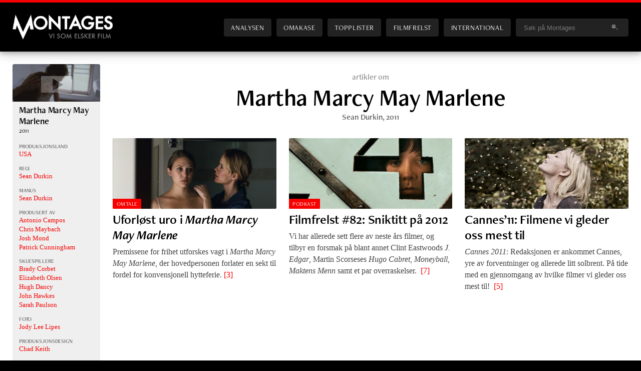

--- FILE ---
content_type: text/html; charset=UTF-8
request_url: https://montages.no/film/martha-marcy-may-marlene/
body_size: 8529
content:
<!DOCTYPE html>
<html lang="no"> <!--<![endif]-->
<head>

	<meta charset="UTF-8" />
	<title>Martha Marcy May Marlene | Montages</title>		
	<meta name="viewport" content="width=device-width, initial-scale=1.0, minimum-scale=1.0, maximum-scale=1.0, user-scalable=yes" />
		
	<link rel="preconnect" href="https://use.typekit.net">
    <link rel="dns-prefetch" href="https://use.typekit.net">
	
	<link rel="stylesheet" href="https://use.typekit.net/fkl7qwe.css?1768981314">	

	<!-- Global site tag (gtag.js) - Google Analytics -->
	<script async src="https://www.googletagmanager.com/gtag/js?id=G-G39L7H1D13"></script>
	<script>
	  window.dataLayer = window.dataLayer || [];
	  function gtag(){dataLayer.push(arguments);}
	  gtag('js', new Date());
	
	  gtag('config', 'G-G39L7H1D13');
	</script>	

	<!-- GOOGLE ANALYTICS (old) -->
	<script type="text/javascript">
	
	  var _gaq = _gaq || [];
	  _gaq.push(['_setAccount', 'UA-7834490-1']);
	  _gaq.push(['_setDomainName', '.montages.no']);
	  _gaq.push(['_trackPageview']);
	
	  (function() {
	    var ga = document.createElement('script'); ga.type = 'text/javascript'; ga.async = true;
	    ga.src = ('https:' == document.location.protocol ? 'https://ssl' : 'http://www') + '.google-analytics.com/ga.js';
	    var s = document.getElementsByTagName('script')[0]; s.parentNode.insertBefore(ga, s);
	  })();
	
	</script>	
	
	
	<meta name="author" content="Montages | https://montages.no" />
	<link rel="shortcut icon" href="https://montages.no/wp-content/themes/montages_2020/frontend/images/div/favicon.ico" />
	<link rel="alternate" type="application/rss+xml" title="Montages" href="https://montages.no/feed/" />
	

	<meta name="description" content="Montages er et filmmagasin på nett – med nyheter, analyser, blogger og egen podcast. Vi setter filmen i høysete, uten tabloide forstyrrelser eller politiske hensyn." />
	<meta name="keywords" content="film, filmer, kino, filmnytt, festival, kortfilm, cinefil, filmfrelst, podkast, podcast, dvd, filmblogg, filmblogger" />


	<!-- Facebook -->	
		<meta property="og:title" content="Martha Marcy May Marlene" />
	<meta property="og:site_name" content="Montages.no" />
	<meta property="og:locale" content="nb_NO" />
	<meta property="og:url" content="http://montages.no/film/martha-marcy-may-marlene/" />
<meta property="og:type" content="article" />
	<link rel="image_src" href="https://montages.no/files/2011/05/Martha-Marcy-May-Marlene-600x258.jpg" />
	<meta property="og:image" content="https://montages.no/files/2011/05/Martha-Marcy-May-Marlene-600x258.jpg"/>
	<meta property="og:image:secure_url " content="https://montages.no/files/2011/05/Martha-Marcy-May-Marlene-600x258.jpg"/>
	<meta property="og:image:type" content="image/jpeg" />
	<meta property="og:image:width" content="600" />
	<meta property="og:image:height" content="315" />
	<meta property="og:description" content="Montages er et filmmagasin på nett – med nyheter, analyser, blogger og egen podcast. Vi setter filmen i høysete, uten tabloide forstyrrelser eller politiske hensyn." />	<meta property="fb:app_id" content="188676444504924" />
	
	
	
	<!-- Twitter summary card -->
	<meta name="twitter:card" content="summary_large_image">
	<meta name="twitter:site" content="@montages">
	<meta name="twitter:creator" content="@montages">
	   	   <meta name="twitter:title" content="Martha Marcy May Marlene">
	   <meta name="twitter:description" content="Montages er et filmmagasin på nett – med nyheter, analyser, blogger og egen podcast. Vi setter filmen i høysete, uten tabloide forstyrrelser eller politiske hensyn.">
	   <meta name="twitter:image" content="https://montages.no/files/2011/05/Martha-Marcy-May-Marlene-600x258.jpg">

	
	

		
	
	
	
	
	<meta name='robots' content='max-image-preview:large' />
<link rel="alternate" title="oEmbed (JSON)" type="application/json+oembed" href="https://montages.no/wp-json/oembed/1.0/embed?url=https%3A%2F%2Fmontages.no%2Ffilm%2Fmartha-marcy-may-marlene%2F" />
<link rel="alternate" title="oEmbed (XML)" type="text/xml+oembed" href="https://montages.no/wp-json/oembed/1.0/embed?url=https%3A%2F%2Fmontages.no%2Ffilm%2Fmartha-marcy-may-marlene%2F&#038;format=xml" />
<style id='wp-img-auto-sizes-contain-inline-css' type='text/css'>
img:is([sizes=auto i],[sizes^="auto," i]){contain-intrinsic-size:3000px 1500px}
/*# sourceURL=wp-img-auto-sizes-contain-inline-css */
</style>

<link rel='stylesheet' id='screen-css' href='https://montages.no/wp-content/themes/montages_2020/frontend/screen.css?ver=1768981314' type='text/css' media='screen' />
<style id='classic-theme-styles-inline-css' type='text/css'>
/*! This file is auto-generated */
.wp-block-button__link{color:#fff;background-color:#32373c;border-radius:9999px;box-shadow:none;text-decoration:none;padding:calc(.667em + 2px) calc(1.333em + 2px);font-size:1.125em}.wp-block-file__button{background:#32373c;color:#fff;text-decoration:none}
/*# sourceURL=/wp-includes/css/classic-themes.min.css */
</style>
<link rel='stylesheet' id='newsletter_stylesheet-css' href='https://montages.no/wp-content/themes/montages_2020/include/newsletter/wpn_style.css?ver=7b6a744fba6166b56c6607a0e489dd5f' type='text/css' media='all' />
<script type="text/javascript" src="https://montages.no/wp-includes/js/jquery/jquery.min.js?ver=3.7.1" id="jquery-core-js"></script>
<script type="text/javascript" src="https://montages.no/wp-includes/js/jquery/jquery-migrate.min.js?ver=3.4.1" id="jquery-migrate-js"></script>
<script type="text/javascript" src="https://montages.no/wp-includes/js/underscore.min.js?ver=1.13.7" id="underscore-js"></script>
<script type="text/javascript" src="https://montages.no/wp-content/themes/montages_2020/js/engine.js?ver=1768981314" id="engine-js"></script>
<link rel="https://api.w.org/" href="https://montages.no/wp-json/" /><link rel="EditURI" type="application/rsd+xml" title="RSD" href="https://montages.no/xmlrpc.php?rsd" />

<link rel="canonical" href="https://montages.no/film/martha-marcy-may-marlene/" />
<link rel='shortlink' href='https://montages.no/?p=36812' />
<script type="text/javascript" src="https://montages.no/wp-content/plugins/wpsimplestats/hit.php?id=36812&blog_id=1"></script><noscript><style>.lazyload[data-src]{display:none !important;}</style></noscript><style>.lazyload{background-image:none !important;}.lazyload:before{background-image:none !important;}</style>
<style id='global-styles-inline-css' type='text/css'>
:root{--wp--preset--aspect-ratio--square: 1;--wp--preset--aspect-ratio--4-3: 4/3;--wp--preset--aspect-ratio--3-4: 3/4;--wp--preset--aspect-ratio--3-2: 3/2;--wp--preset--aspect-ratio--2-3: 2/3;--wp--preset--aspect-ratio--16-9: 16/9;--wp--preset--aspect-ratio--9-16: 9/16;--wp--preset--color--black: #000000;--wp--preset--color--cyan-bluish-gray: #abb8c3;--wp--preset--color--white: #ffffff;--wp--preset--color--pale-pink: #f78da7;--wp--preset--color--vivid-red: #cf2e2e;--wp--preset--color--luminous-vivid-orange: #ff6900;--wp--preset--color--luminous-vivid-amber: #fcb900;--wp--preset--color--light-green-cyan: #7bdcb5;--wp--preset--color--vivid-green-cyan: #00d084;--wp--preset--color--pale-cyan-blue: #8ed1fc;--wp--preset--color--vivid-cyan-blue: #0693e3;--wp--preset--color--vivid-purple: #9b51e0;--wp--preset--gradient--vivid-cyan-blue-to-vivid-purple: linear-gradient(135deg,rgb(6,147,227) 0%,rgb(155,81,224) 100%);--wp--preset--gradient--light-green-cyan-to-vivid-green-cyan: linear-gradient(135deg,rgb(122,220,180) 0%,rgb(0,208,130) 100%);--wp--preset--gradient--luminous-vivid-amber-to-luminous-vivid-orange: linear-gradient(135deg,rgb(252,185,0) 0%,rgb(255,105,0) 100%);--wp--preset--gradient--luminous-vivid-orange-to-vivid-red: linear-gradient(135deg,rgb(255,105,0) 0%,rgb(207,46,46) 100%);--wp--preset--gradient--very-light-gray-to-cyan-bluish-gray: linear-gradient(135deg,rgb(238,238,238) 0%,rgb(169,184,195) 100%);--wp--preset--gradient--cool-to-warm-spectrum: linear-gradient(135deg,rgb(74,234,220) 0%,rgb(151,120,209) 20%,rgb(207,42,186) 40%,rgb(238,44,130) 60%,rgb(251,105,98) 80%,rgb(254,248,76) 100%);--wp--preset--gradient--blush-light-purple: linear-gradient(135deg,rgb(255,206,236) 0%,rgb(152,150,240) 100%);--wp--preset--gradient--blush-bordeaux: linear-gradient(135deg,rgb(254,205,165) 0%,rgb(254,45,45) 50%,rgb(107,0,62) 100%);--wp--preset--gradient--luminous-dusk: linear-gradient(135deg,rgb(255,203,112) 0%,rgb(199,81,192) 50%,rgb(65,88,208) 100%);--wp--preset--gradient--pale-ocean: linear-gradient(135deg,rgb(255,245,203) 0%,rgb(182,227,212) 50%,rgb(51,167,181) 100%);--wp--preset--gradient--electric-grass: linear-gradient(135deg,rgb(202,248,128) 0%,rgb(113,206,126) 100%);--wp--preset--gradient--midnight: linear-gradient(135deg,rgb(2,3,129) 0%,rgb(40,116,252) 100%);--wp--preset--font-size--small: 13px;--wp--preset--font-size--medium: 20px;--wp--preset--font-size--large: 36px;--wp--preset--font-size--x-large: 42px;--wp--preset--spacing--20: 0.44rem;--wp--preset--spacing--30: 0.67rem;--wp--preset--spacing--40: 1rem;--wp--preset--spacing--50: 1.5rem;--wp--preset--spacing--60: 2.25rem;--wp--preset--spacing--70: 3.38rem;--wp--preset--spacing--80: 5.06rem;--wp--preset--shadow--natural: 6px 6px 9px rgba(0, 0, 0, 0.2);--wp--preset--shadow--deep: 12px 12px 50px rgba(0, 0, 0, 0.4);--wp--preset--shadow--sharp: 6px 6px 0px rgba(0, 0, 0, 0.2);--wp--preset--shadow--outlined: 6px 6px 0px -3px rgb(255, 255, 255), 6px 6px rgb(0, 0, 0);--wp--preset--shadow--crisp: 6px 6px 0px rgb(0, 0, 0);}:where(.is-layout-flex){gap: 0.5em;}:where(.is-layout-grid){gap: 0.5em;}body .is-layout-flex{display: flex;}.is-layout-flex{flex-wrap: wrap;align-items: center;}.is-layout-flex > :is(*, div){margin: 0;}body .is-layout-grid{display: grid;}.is-layout-grid > :is(*, div){margin: 0;}:where(.wp-block-columns.is-layout-flex){gap: 2em;}:where(.wp-block-columns.is-layout-grid){gap: 2em;}:where(.wp-block-post-template.is-layout-flex){gap: 1.25em;}:where(.wp-block-post-template.is-layout-grid){gap: 1.25em;}.has-black-color{color: var(--wp--preset--color--black) !important;}.has-cyan-bluish-gray-color{color: var(--wp--preset--color--cyan-bluish-gray) !important;}.has-white-color{color: var(--wp--preset--color--white) !important;}.has-pale-pink-color{color: var(--wp--preset--color--pale-pink) !important;}.has-vivid-red-color{color: var(--wp--preset--color--vivid-red) !important;}.has-luminous-vivid-orange-color{color: var(--wp--preset--color--luminous-vivid-orange) !important;}.has-luminous-vivid-amber-color{color: var(--wp--preset--color--luminous-vivid-amber) !important;}.has-light-green-cyan-color{color: var(--wp--preset--color--light-green-cyan) !important;}.has-vivid-green-cyan-color{color: var(--wp--preset--color--vivid-green-cyan) !important;}.has-pale-cyan-blue-color{color: var(--wp--preset--color--pale-cyan-blue) !important;}.has-vivid-cyan-blue-color{color: var(--wp--preset--color--vivid-cyan-blue) !important;}.has-vivid-purple-color{color: var(--wp--preset--color--vivid-purple) !important;}.has-black-background-color{background-color: var(--wp--preset--color--black) !important;}.has-cyan-bluish-gray-background-color{background-color: var(--wp--preset--color--cyan-bluish-gray) !important;}.has-white-background-color{background-color: var(--wp--preset--color--white) !important;}.has-pale-pink-background-color{background-color: var(--wp--preset--color--pale-pink) !important;}.has-vivid-red-background-color{background-color: var(--wp--preset--color--vivid-red) !important;}.has-luminous-vivid-orange-background-color{background-color: var(--wp--preset--color--luminous-vivid-orange) !important;}.has-luminous-vivid-amber-background-color{background-color: var(--wp--preset--color--luminous-vivid-amber) !important;}.has-light-green-cyan-background-color{background-color: var(--wp--preset--color--light-green-cyan) !important;}.has-vivid-green-cyan-background-color{background-color: var(--wp--preset--color--vivid-green-cyan) !important;}.has-pale-cyan-blue-background-color{background-color: var(--wp--preset--color--pale-cyan-blue) !important;}.has-vivid-cyan-blue-background-color{background-color: var(--wp--preset--color--vivid-cyan-blue) !important;}.has-vivid-purple-background-color{background-color: var(--wp--preset--color--vivid-purple) !important;}.has-black-border-color{border-color: var(--wp--preset--color--black) !important;}.has-cyan-bluish-gray-border-color{border-color: var(--wp--preset--color--cyan-bluish-gray) !important;}.has-white-border-color{border-color: var(--wp--preset--color--white) !important;}.has-pale-pink-border-color{border-color: var(--wp--preset--color--pale-pink) !important;}.has-vivid-red-border-color{border-color: var(--wp--preset--color--vivid-red) !important;}.has-luminous-vivid-orange-border-color{border-color: var(--wp--preset--color--luminous-vivid-orange) !important;}.has-luminous-vivid-amber-border-color{border-color: var(--wp--preset--color--luminous-vivid-amber) !important;}.has-light-green-cyan-border-color{border-color: var(--wp--preset--color--light-green-cyan) !important;}.has-vivid-green-cyan-border-color{border-color: var(--wp--preset--color--vivid-green-cyan) !important;}.has-pale-cyan-blue-border-color{border-color: var(--wp--preset--color--pale-cyan-blue) !important;}.has-vivid-cyan-blue-border-color{border-color: var(--wp--preset--color--vivid-cyan-blue) !important;}.has-vivid-purple-border-color{border-color: var(--wp--preset--color--vivid-purple) !important;}.has-vivid-cyan-blue-to-vivid-purple-gradient-background{background: var(--wp--preset--gradient--vivid-cyan-blue-to-vivid-purple) !important;}.has-light-green-cyan-to-vivid-green-cyan-gradient-background{background: var(--wp--preset--gradient--light-green-cyan-to-vivid-green-cyan) !important;}.has-luminous-vivid-amber-to-luminous-vivid-orange-gradient-background{background: var(--wp--preset--gradient--luminous-vivid-amber-to-luminous-vivid-orange) !important;}.has-luminous-vivid-orange-to-vivid-red-gradient-background{background: var(--wp--preset--gradient--luminous-vivid-orange-to-vivid-red) !important;}.has-very-light-gray-to-cyan-bluish-gray-gradient-background{background: var(--wp--preset--gradient--very-light-gray-to-cyan-bluish-gray) !important;}.has-cool-to-warm-spectrum-gradient-background{background: var(--wp--preset--gradient--cool-to-warm-spectrum) !important;}.has-blush-light-purple-gradient-background{background: var(--wp--preset--gradient--blush-light-purple) !important;}.has-blush-bordeaux-gradient-background{background: var(--wp--preset--gradient--blush-bordeaux) !important;}.has-luminous-dusk-gradient-background{background: var(--wp--preset--gradient--luminous-dusk) !important;}.has-pale-ocean-gradient-background{background: var(--wp--preset--gradient--pale-ocean) !important;}.has-electric-grass-gradient-background{background: var(--wp--preset--gradient--electric-grass) !important;}.has-midnight-gradient-background{background: var(--wp--preset--gradient--midnight) !important;}.has-small-font-size{font-size: var(--wp--preset--font-size--small) !important;}.has-medium-font-size{font-size: var(--wp--preset--font-size--medium) !important;}.has-large-font-size{font-size: var(--wp--preset--font-size--large) !important;}.has-x-large-font-size{font-size: var(--wp--preset--font-size--x-large) !important;}
/*# sourceURL=global-styles-inline-css */
</style>
</head>
<body class="wp-singular film-template-default single single-film postid-36812 wp-theme-montages_2020">

<div class="grid main">

<header class="site-header"><div class="inner">
    <h1><a href="https://montages.no" title="Til forsiden">Montages</a></h1>

	<nav id="sitenav">
		<ul>
			<li class="analysen "><a href="/analysen/" title="Analysen - Norsk film">Analysen</a></li>
			<li class="omakase "><a href="/omakase/" title="Omakase - en filmmeny fra Montages">Omakase</a></li>
			<li class="topplister "><a href="/topplister/" title="Topplister">Topplister</a></li>
			<li class="filmfrelst "><a href="/filmfrelst/" title="Filmfrelst: Podkast fra Montages">Filmfrelst</a></li>
			<li class="international "><a href="https://montagesmagazine.com" title="Montages: International Edition">International</a></li>
			<li class="blogger "><a href="/blogger/" title="Filmblogger">Blogger</a></li>

			<li class="search">
				<form class="search-form" id="search-form" name="search-form" action="/" onsubmit="if (document.getElementById('headerSearchstring').value == 'Søk på Montages') return false;" >
										<input type="text" 
						name="s"
						id="headerSearchstring"							
						onfocus="if (this.value == 'Søk på Montages') this.value = '';" 
						onblur="if (this.value == '') this.value = 'Søk på Montages';" 
					value="Søk på Montages" />
					<img class="search-submit lazyload" src="[data-uri]" alt="" onclick="if (document.getElementById('headerSearchstring').value != 'Søk på Montages') document.forms['search-form'].submit()" data-src="https://montages.no/wp-content/themes/montages_2020/frontend/images/interface/searchIcon.png" decoding="async" data-eio-rwidth="20" data-eio-rheight="12" /><noscript><img class="search-submit" src="https://montages.no/wp-content/themes/montages_2020/frontend/images/interface/searchIcon.png" alt="" onclick="if (document.getElementById('headerSearchstring').value != 'Søk på Montages') document.forms['search-form'].submit()" data-eio="l" /></noscript>						
				</form>		
		</li>
		</ul>
	</nav>
	
	<button class="menutoggle">Menu</button>

</div></header>
<div class="content single-film">		
	
<div class="sidebar">
	<aside class="mmdb">
		<article class="expanded"><div class="inner"><div class="mmdb_movie_sidebar expanded"><figure class="videothumb">
					<a href="javascript:popupYouTube('8nP4qqrMj5Q');" title="Se trailer"> <img src="https://montages.no/files/2011/05/Martha-Marcy-May-Marlene-400x172.jpg" class="attachment-small size-small wp-post-image" alt="martha-marcy-may-marlene" title="Se trailer" decoding="async" fetchpriority="high" srcset="https://montages.no/files/2011/05/Martha-Marcy-May-Marlene-400x172.jpg 400w, https://montages.no/files/2011/05/Martha-Marcy-May-Marlene-150x65.jpg 150w, https://montages.no/files/2011/05/Martha-Marcy-May-Marlene-300x129.jpg 300w, https://montages.no/files/2011/05/Martha-Marcy-May-Marlene-600x258.jpg 600w, https://montages.no/files/2011/05/Martha-Marcy-May-Marlene.jpg 720w" sizes="(min-width: 420px) 400px, (min-width: 900px) 400px, (min-width: 1120px) 400px, 640px" /></a>
				</figure><div class="details"><header>
					<h2><a href="https://montages.no/film/martha-marcy-may-marlene/" title="Få artikler, podkaster og informasjon om filmen">Martha Marcy May Marlene</a><span>2011</span></h2>
				</header><div class="mmdbinfo countries"><h4>Produksjonsland</h4><ul><li><a href="/?s=USA" title="Mer info">USA</a></li></ul></div><div class="mmdbinfo directors"><h4>Regi</h4><ul><li><a href="/filmfolk/sean-durkin/" title="Mer om denne personen">Sean Durkin</a></li></ul></div><div class="mmdbinfo writers"><h4>Manus</h4><ul><li><a href="/filmfolk/sean-durkin/" title="Mer om denne personen">Sean Durkin</a></li></ul></div><div class="mmdbinfo producers"><h4>Produsert av</h4><ul><li><a href="/filmfolk/antonio-campos/" title="Mer om denne personen">Antonio Campos</a></li><li><a href="/filmfolk/chris-maybach/" title="Mer om denne personen">Chris Maybach</a></li><li><a href="/filmfolk/josh-mond/" title="Mer om denne personen">Josh Mond</a></li><li><a href="/filmfolk/patrick-cunningham/" title="Mer om denne personen">Patrick Cunningham</a></li></ul></div><div class="mmdbinfo actors"><h4>Skuespillere</h4><ul><li><a href="/filmfolk/brady-corbet/" title="Mer om denne personen">Brady Corbet</a></li><li><a href="/filmfolk/elizabeth-olsen/" title="Mer om denne personen">Elizabeth Olsen</a></li><li><a href="/filmfolk/hugh-dancy/" title="Mer om denne personen">Hugh Dancy</a></li><li><a href="/filmfolk/john-hawkes/" title="Mer om denne personen">John Hawkes</a></li><li><a href="/filmfolk/sarah-paulson/" title="Mer om denne personen">Sarah Paulson</a></li></ul></div><div class="mmdbinfo cinematographers"><h4>Foto</h4><ul><li><a href="/filmfolk/jody-lee-lipes/" title="Mer om denne personen">Jody Lee Lipes</a></li></ul></div><div class="mmdbinfo production_designers"><h4>Produksjonsdesign</h4><ul><li><a href="/filmfolk/chad-keith/" title="Mer om denne personen">Chad Keith</a></li></ul></div><div class="mmdbinfo costumers"><h4>Kostyme</h4><ul><li><a href="/filmfolk/david-tabbert/" title="Mer om denne personen">David Tabbert</a></li></ul></div><div class="mmdbinfo editors"><h4>Klipp</h4><ul><li><a href="/filmfolk/zachary-stuart-pontier/" title="Mer om denne personen">Zachary Stuart-Pontier</a></li></ul></div><div class="mmdbinfo composers"><h4>Musikk</h4><ul><li><a href="/filmfolk/daniel-bensi/" title="Mer om denne personen">Daniel Bensi</a></li><li><a href="/filmfolk/saunder-jurriaans/" title="Mer om denne personen">Saunder Jurriaans</a></li></ul></div><div class="mmdbinfo festivals"><h4>Festivaldeltakelse</h4><ul><li><a href="/?s=Cannes &#039;11" title="Mer info">Cannes '11</a></li><li><a href="/?s=Sundance &#039;11" title="Mer info">Sundance '11</a></li></ul></div><a class="button" href="https://montages.no/2011/12/filmfrelst-82-sniktitt-pa-2012/" title="Hør Filmfrelst-episode om filmen">Hør podkasten</a><a class="button" href="https://montages.no/2012/03/uforlost-uro-i-martha-marcy-may-marlene/" title="Les vår omtale av filmen">Les omtalen</a><a class="button moredetails" href="https://montages.no/film/martha-marcy-may-marlene/" title="Egen infoside for filmen">Filmside</a></div></div></article>	</aside>
</div>

		
<div class="main">

	
	<header>
		<h3>artikler om</h3>
		<h1>Martha Marcy May Marlene</h1>		<h4><a href="/filmfolk/sean-durkin/" title="Mer om denne personen">Sean Durkin</a>, 2011</h4>
	</header>
	

	<section class="stories">


	<article class="story"><div class="header-wrap "><figure class="featured"><a href="https://montages.no/2012/03/uforlost-uro-i-martha-marcy-may-marlene/" title="Uforløst uro i Martha Marcy May Marlene"><img  class="attachment-400x172 size-400x172 wp-post-image lazyload" alt="Uforløst uro i Martha Marcy May Marlene" title="Uforløst uro i Martha Marcy May Marlene" decoding="async" srcset="[data-uri]" sizes="(min-width: 420px) 400px, (min-width: 900px) 400px, (min-width: 1120px) 400px, 640px" data-src="https://montages.no/files/2012/03/martha2.jpg" data-srcset="https://montages.no/files/2012/03/martha2.jpg 6000w, https://montages.no/files/2012/03/martha2-254x107.jpg 254w, https://montages.no/files/2012/03/martha2-500x211.jpg 500w, https://montages.no/files/2012/03/martha2-720x305.jpg 720w, https://montages.no/files/2012/03/martha2-1080x457.jpg 1080w" /><noscript><img src="https://montages.no/files/2012/03/martha2.jpg" class="attachment-400x172 size-400x172 wp-post-image" alt="Uforløst uro i Martha Marcy May Marlene" title="Uforløst uro i Martha Marcy May Marlene" decoding="async" srcset="https://montages.no/files/2012/03/martha2.jpg 6000w, https://montages.no/files/2012/03/martha2-254x107.jpg 254w, https://montages.no/files/2012/03/martha2-500x211.jpg 500w, https://montages.no/files/2012/03/martha2-720x305.jpg 720w, https://montages.no/files/2012/03/martha2-1080x457.jpg 1080w" sizes="(min-width: 420px) 400px, (min-width: 900px) 400px, (min-width: 1120px) 400px, 640px" data-eio="l" /></noscript></a><div class="category-tag"><a href="/omtaler/" title="Se flere slike saker">Omtale</a></div></figure><header><a href="https://montages.no/2012/03/uforlost-uro-i-martha-marcy-may-marlene/" title="Uforløst uro i Martha Marcy May Marlene"><div class="titlewrap"><h1 class="">Uforløst uro i <i>Martha Marcy May Marlene</i>&nbsp;<span class="comments-count">[3]</span></h1></div></a><p class="byline">Av <a href="https://montages.no/skribenter/sveinung-walengen/" title="Se alle artikler av Sveinung Wålengen">Sveinung Wålengen</a></p><a href="https://montages.no/2012/03/uforlost-uro-i-martha-marcy-may-marlene/" title="Uforløst uro i Martha Marcy May Marlene"><p class="excerpt">Premissene for frihet utforskes vagt i <i>Martha Marcy May Marlene</i>, der hovedpersonen forlater en sekt til fordel for konvensjonell hytteferie.&nbsp;<span class="comments-count">[3]</span></p></a></header></div></article><article class="story"><div class="header-wrap "><figure class="featured"><a href="https://montages.no/2011/12/filmfrelst-82-sniktitt-pa-2012/" title="Filmfrelst #82: Sniktitt på 2012"><img src="[data-uri]" class="attachment-400x172 size-400x172 wp-post-image lazyload" alt="Hugo Cabret" title="Martin Scorseses «Hugo Cabret» har norsk premiere i mars 2012" decoding="async"  sizes="(min-width: 420px) 400px, (min-width: 900px) 400px, (min-width: 1120px) 400px, 640px" data-src="https://montages.no/files/2011/12/Hugo1-400x172.jpg" data-srcset="https://montages.no/files/2011/12/Hugo1-400x172.jpg 400w, https://montages.no/files/2011/12/Hugo1-150x65.jpg 150w, https://montages.no/files/2011/12/Hugo1-300x129.jpg 300w, https://montages.no/files/2011/12/Hugo1-600x258.jpg 600w, https://montages.no/files/2011/12/Hugo1.jpg 720w" data-eio-rwidth="400" data-eio-rheight="172" /><noscript><img src="https://montages.no/files/2011/12/Hugo1-400x172.jpg" class="attachment-400x172 size-400x172 wp-post-image" alt="Hugo Cabret" title="Martin Scorseses «Hugo Cabret» har norsk premiere i mars 2012" decoding="async" srcset="https://montages.no/files/2011/12/Hugo1-400x172.jpg 400w, https://montages.no/files/2011/12/Hugo1-150x65.jpg 150w, https://montages.no/files/2011/12/Hugo1-300x129.jpg 300w, https://montages.no/files/2011/12/Hugo1-600x258.jpg 600w, https://montages.no/files/2011/12/Hugo1.jpg 720w" sizes="(min-width: 420px) 400px, (min-width: 900px) 400px, (min-width: 1120px) 400px, 640px" data-eio="l" /></noscript></a><div class="category-tag"><a href="/filmfrelst/" title="Se flere slike saker">Podkast</a></div></figure><header><a href="https://montages.no/2011/12/filmfrelst-82-sniktitt-pa-2012/" title="Filmfrelst #82: Sniktitt på 2012"><div class="titlewrap"><h1 class="">Filmfrelst #82: Sniktitt på 2012&nbsp;<span class="comments-count">[7]</span></h1></div></a><a href="https://montages.no/2011/12/filmfrelst-82-sniktitt-pa-2012/" title="Filmfrelst #82: Sniktitt på 2012"><p class="excerpt">Vi har allerede sett flere av neste års filmer, og tilbyr en forsmak på blant annet Clint Eastwoods <em>J. Edgar</em>, Martin Scorseses <em>Hugo Cabret</em>, <em>Moneyball</em>, <em>Maktens Menn</em> samt et par overraskelser. &nbsp;<span class="comments-count">[7]</span></p></a></header></div></article><article class="story"><div class="header-wrap "><figure class="featured"><a href="https://montages.no/2011/05/cannes11-filmene-vi-gleder-oss-mest-til/" title="Cannes&#8217;11: Filmene vi gleder oss mest til"><img src="[data-uri]" class="attachment-400x172 size-400x172 wp-post-image lazyload" alt="Cannes&#8217;11: Filmene vi gleder oss mest til" title="Cannes&#8217;11: Filmene vi gleder oss mest til" decoding="async"  sizes="(min-width: 420px) 400px, (min-width: 900px) 400px, (min-width: 1120px) 400px, 640px" data-src="https://montages.no/files/2011/05/dpfxpvo13-400x172.jpg" data-srcset="https://montages.no/files/2011/05/dpfxpvo13-400x172.jpg 400w, https://montages.no/files/2011/05/dpfxpvo13-150x65.jpg 150w, https://montages.no/files/2011/05/dpfxpvo13-300x129.jpg 300w, https://montages.no/files/2011/05/dpfxpvo13-600x258.jpg 600w, https://montages.no/files/2011/05/dpfxpvo13.jpg 720w" data-eio-rwidth="400" data-eio-rheight="172" /><noscript><img src="https://montages.no/files/2011/05/dpfxpvo13-400x172.jpg" class="attachment-400x172 size-400x172 wp-post-image" alt="Cannes&#8217;11: Filmene vi gleder oss mest til" title="Cannes&#8217;11: Filmene vi gleder oss mest til" decoding="async" srcset="https://montages.no/files/2011/05/dpfxpvo13-400x172.jpg 400w, https://montages.no/files/2011/05/dpfxpvo13-150x65.jpg 150w, https://montages.no/files/2011/05/dpfxpvo13-300x129.jpg 300w, https://montages.no/files/2011/05/dpfxpvo13-600x258.jpg 600w, https://montages.no/files/2011/05/dpfxpvo13.jpg 720w" sizes="(min-width: 420px) 400px, (min-width: 900px) 400px, (min-width: 1120px) 400px, 640px" data-eio="l" /></noscript></a></figure><header><a href="https://montages.no/2011/05/cannes11-filmene-vi-gleder-oss-mest-til/" title="Cannes&#8217;11: Filmene vi gleder oss mest til"><div class="titlewrap"><h1 class="">Cannes&#8217;11: Filmene vi gleder oss mest til&nbsp;<span class="comments-count">[5]</span></h1></div></a><a href="https://montages.no/2011/05/cannes11-filmene-vi-gleder-oss-mest-til/" title="Cannes&#8217;11: Filmene vi gleder oss mest til"><p class="excerpt"><em>Cannes 2011</em>: Redaksjonen er ankommet Cannes, yre av forventninger og allerede litt solbrent. På tide med en gjennomgang av hvilke filmer vi gleder oss mest til! &nbsp;<span class="comments-count">[5]</span></p></a></header></div></article>
	</section>
	
</div>


</div> <!-- grid content -->

<footer class="site-footer"><div class="inner">
	
	<div class="content">

	    <section class="info">
			<figure><img alt="Montages logo" src="[data-uri]" data-src="https://montages.no/wp-content/themes/montages_2020/frontend/images/logos/header_logo-265x73.png" decoding="async" class="lazyload" data-eio-rwidth="265" data-eio-rheight="73" /><noscript><img alt="Montages logo" src="https://montages.no/wp-content/themes/montages_2020/frontend/images/logos/header_logo-265x73.png" data-eio="l" /></noscript></figure>
			<address>
				Montages AS
				<br />Narums Vei 3
				<br />3430 Spikkestad
				<br /><a href="mailto: post@montages.no" title="send mail til Montages">post@montages.no</a>
			</address>
			<ul>
				<li><a href="/info/" title="Om Montages">Om Montages</a></li>				
			</ul>
	    </section>
	    <section class="sections">
			<h3>Seksjoner</h3>
			<ul>
				<li><a href="/analysen/" title="Analysen - alle norske kinofilmer analysert">Analysen</a></li>				
				<li><a href="/omakase/" title="Omakase - en filmmeny fra Montages">Omakase</a></li>				
				<li><a href="/topplister/" title="Topplister">Topplister</a></li>				
				<li><a href="/filmfrelst/" title="Filmfrelst - en podcast fra Montages">Podcast</a></li>				
				<li><a href="/blogger/" title="Filmblogger ">Blogger</a></li>				
			</ul>			
	    </section>
	    <section class="newsletter">
		    <h3>Nyhetsbrev</h3>
		    <p>Montages sender jevnlig ut nyhetsbrev med de siste sakene og godbiter fra sidene våre. </p>
			<div class="form-area"><form id="wpn_signup" class="newsletter" action="/film/martha-marcy-may-marlene/" method="post"><input type="text" value="Din e-postadresse" onfocus="if(this.value=='Din e-postadresse') this.value='';" onblur="if(this.value=='') this.value='Din e-postadresse';" name="wpn_email" /><input type="submit" value="Meld på" name="signup" /></form><div class="wpn_success"></div></div>
			<p><img src="[data-uri]" style="border: 1px solid #222; margin-right: 6px; position: relative; top: 3px; " alt="RSS icon" data-src="https://montages.no/wp-content/themes/montages_2020/frontend/images/interface/rssIcon.png" decoding="async" class="lazyload" data-eio-rwidth="15" data-eio-rheight="15" /><noscript><img src="https://montages.no/wp-content/themes/montages_2020/frontend/images/interface/rssIcon.png" style="border: 1px solid #222; margin-right: 6px; position: relative; top: 3px; " alt="RSS icon" data-eio="l" /></noscript>Vi har også <a class="nowrap" href="/feed" title="RSS">RSS-feed</a></p>			
	    </section>
	    <section class="strictly-necessary">
			<div id="fb-root"></div>
			<script async defer crossorigin="anonymous" src="https://connect.facebook.net/nb_NO/sdk.js#xfbml=1&version=v8.0&appId=188676444504924&autoLogAppEvents=1" nonce="FUnZ5Ce3"></script>		    
			<div class="fb-page" 
				data-href="https://www.facebook.com/Montages/" 
					data-tabs="" 
					data-width="180"
					data-height="300" 
					data-small-header="false" 
					data-adapt-container-width="true" 
					data-hide-cover="false" 
					data-show-facepile="true"
					data-lazy="true">
					<blockquote cite="https://www.facebook.com/Montages/" class="fb-xfbml-parse-ignore"><a href="https://www.facebook.com/Montages/">Montages</a></blockquote>
			</div>
			<div class="mobile-only">
				<a href="/info/" title="Om Montages">Om Montages</a>&nbsp;&nbsp;|&nbsp;&nbsp;<a href="/nyhetsbrev/" title="Nyhetsbrev">Nyhetsbrev</a>
			</div>					
	    </section>
	</div>

	<section class="bottom-line">
		<div class="inner">
			<div class="social">
				<a href="https://facebook.com/montages" title="Montages på Facebook"><img src="[data-uri]" alt="Montages på Facebook" data-src="https://montages.no/wp-content/themes/montages_2020/frontend/images/interface/facebook_17x17.png" decoding="async" class="lazyload" data-eio-rwidth="17" data-eio-rheight="17" /><noscript><img src="https://montages.no/wp-content/themes/montages_2020/frontend/images/interface/facebook_17x17.png" alt="Montages på Facebook" data-eio="l" /></noscript></a>
				<!--<a href="https://twitter.com/montages" title="@montages på Twitter"><img src="[data-uri]" alt="@montages på Twitter" data-src="https://montages.no/wp-content/themes/montages_2020/frontend/images/interface/twitter_17x17.png" decoding="async" class="lazyload" data-eio-rwidth="17" data-eio-rheight="17" /><noscript><img src="https://montages.no/wp-content/themes/montages_2020/frontend/images/interface/twitter_17x17.png" alt="@montages på Twitter" data-eio="l" /></noscript></a>-->
				<a href="https://bsky.app/profile/montages.bsky.social" title="Montages på Bluesky"><img src="[data-uri]" alt="Montages på Bluesky" data-src="https://montages.no/wp-content/themes/montages_2020/frontend/images/interface/bluesky_17x17.png" decoding="async" class="lazyload" data-eio-rwidth="17" data-eio-rheight="17" /><noscript><img src="https://montages.no/wp-content/themes/montages_2020/frontend/images/interface/bluesky_17x17.png" alt="Montages på Bluesky" data-eio="l" /></noscript></a>
				<a href="https://www.youtube.com/mtages" title="mtages på YouTube"><img src="[data-uri]" alt="mtages på YouTube" data-src="https://montages.no/wp-content/themes/montages_2020/frontend/images/interface/youtube_17x17.png" decoding="async" class="lazyload" data-eio-rwidth="17" data-eio-rheight="17" /><noscript><img src="https://montages.no/wp-content/themes/montages_2020/frontend/images/interface/youtube_17x17.png" alt="mtages på YouTube" data-eio="l" /></noscript></a>
			</div>				
			<div>©2026 Montages.no</div>						
			<div>Ansvarlige redaktører:&nbsp;<br class="mobile-only" /> <a href="mailto: karsten@montages.no" title="karsten@montages.no">Karsten Meinich</a> og  <a href="mailto: larsole@montages.no" title="larsole@montages.no">Lars Ole Kristiansen</a></div>
			<div><a href="https://montages.no/personvern/">Personvern og cookies</a></div>
		</div>
	</section>	

	  
	
</div></footer>
</div> <!-- grid main -->
<script type="speculationrules">
{"prefetch":[{"source":"document","where":{"and":[{"href_matches":"/*"},{"not":{"href_matches":["/wp-*.php","/wp-admin/*","/files/*","/wp-content/*","/wp-content/plugins/*","/wp-content/themes/montages_2020/*","/*\\?(.+)"]}},{"not":{"selector_matches":"a[rel~=\"nofollow\"]"}},{"not":{"selector_matches":".no-prefetch, .no-prefetch a"}}]},"eagerness":"conservative"}]}
</script>
<script type="text/javascript" src="https://montages.no/wp-includes/js/comment-reply.min.js?ver=7b6a744fba6166b56c6607a0e489dd5f" id="comment-reply-js" async="async" data-wp-strategy="async" fetchpriority="low"></script>
<script type="text/javascript" id="eio-lazy-load-js-before">
/* <![CDATA[ */
var eio_lazy_vars = {"exactdn_domain":"","skip_autoscale":1,"bg_min_dpr":1.1,"threshold":0,"use_dpr":0};
//# sourceURL=eio-lazy-load-js-before
/* ]]> */
</script>
<script type="text/javascript" src="https://montages.no/wp-content/plugins/ewww-image-optimizer/includes/lazysizes.min.js?ver=831" id="eio-lazy-load-js" async="async" data-wp-strategy="async"></script>
<script type="text/javascript" src="https://montages.no/wp-content/themes/montages_2020/include/newsletter/form.js?ver=1.0" id="newsletter_javascript_form-js"></script>

<!-- overlayed element, which is styled with external stylesheet --> 
<div class="overlay" id="overlay">
	<figure></figure>
</div>

<script type="text/javascript" src="/wp-content/audio-player/audio-player.js"></script>
     <script type="text/javascript">  
         AudioPlayer.setup("https://montages.no/wp-content/audio-player/player.swf", {  
             width: 300
         });  
</script>  

<!-- // Balance titles: https://github.com/adobe/balance-text -->
<style type="text/css">
/* Plugin looks for elements with class named "balance-text" */
.balance-text {
  text-wrap: balance;  /* Apply (proposed) CSS style */
}
</style>
<script>
	balanceText();
</script>

</body>
</html>

<!-- Page cached by LiteSpeed Cache 7.7 on 2026-01-21 08:41:54 -->

--- FILE ---
content_type: text/css; charset=UTF-8
request_url: https://montages.no/wp-content/themes/montages_2020/include/newsletter/wpn_style.css?ver=7b6a744fba6166b56c6607a0e489dd5f
body_size: -440
content:
/*CSS for avmelding*/
.wpn_error { color:#F60000; display: block; }
.wpn_success { color:#e6e6e6; display: block;}
.wpn_progress { display: block; }